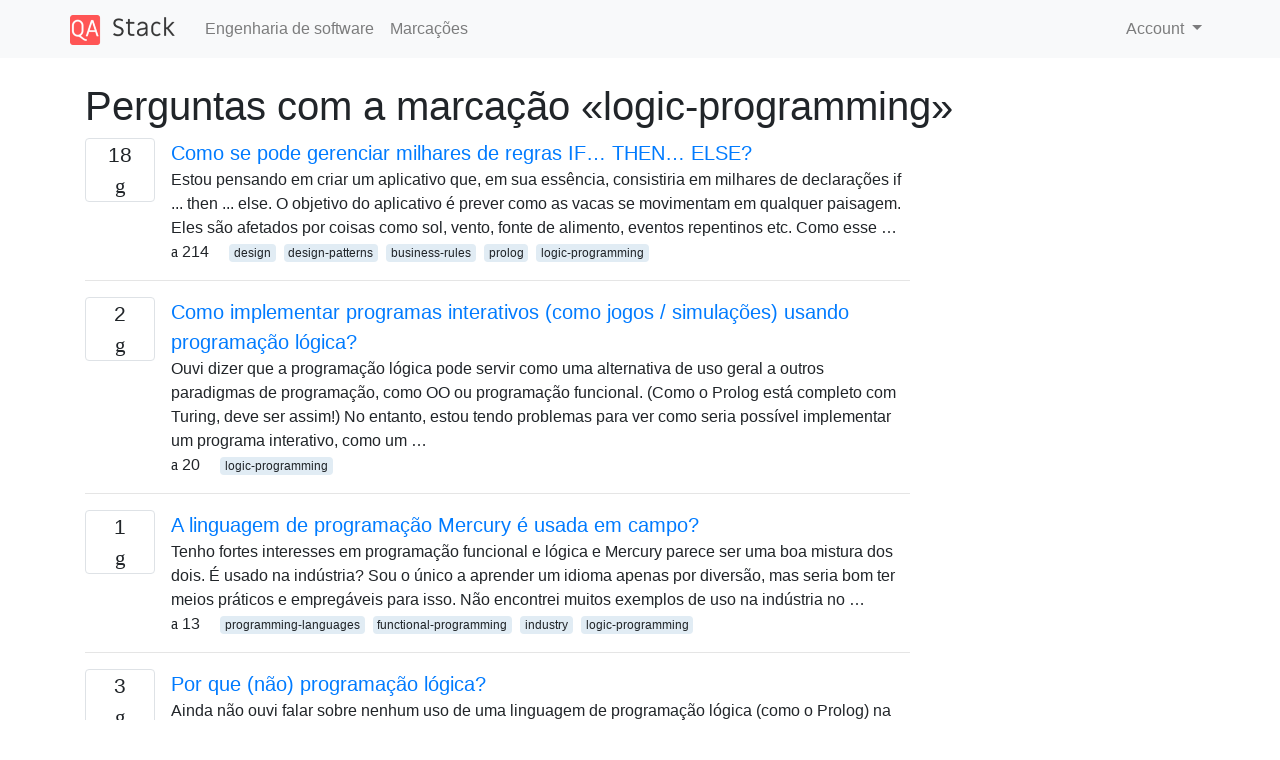

--- FILE ---
content_type: text/html; charset=utf-8
request_url: https://qastack.com.br/software/tagged/logic-programming/
body_size: 3156
content:

<!doctype html>
<html lang="en">
<head>
  
  <!-- Global site tag (gtag.js) - Google Analytics -->
  <script async src="https://www.googletagmanager.com/gtag/js?id=UA-133560070-8"></script>
  <script>
    window.dataLayer = window.dataLayer || [];
    function gtag(){dataLayer.push(arguments);}
    gtag('js', new Date());
    gtag('config', 'UA-133560070-8');
  </script>
  

  <!-- Required meta tags -->
  <meta charset="utf-8">
  <meta name="viewport" content="width=device-width, initial-scale=1, shrink-to-fit=no">

  <link rel="stylesheet" href="https://qastack-assets.s3.eu-central-1.amazonaws.com/static/lib/bootstrap-4.4.1/css/bootstrap.min.css">
  <link rel="stylesheet" href="https://qastack-assets.s3.eu-central-1.amazonaws.com/static/css/custom.css" >
  <link rel="stylesheet" href="https://qastack-assets.s3.eu-central-1.amazonaws.com/static/icons/styles.css" >

  <title>Engenharia de software logic-programming</title>
  
  <link rel="canonical" href="https://qastack.com.br/software/tagged/logic-programming/" />


  <link rel="apple-touch-icon" sizes="180x180" href="https://qastack-assets.s3.eu-central-1.amazonaws.com/static/favicon/apple-touch-icon.png">
  <link rel="icon" type="image/png" sizes="32x32" href="https://qastack-assets.s3.eu-central-1.amazonaws.com/static/favicon/favicon-32x32.png">
  <link rel="icon" type="image/png" sizes="16x16" href="https://qastack-assets.s3.eu-central-1.amazonaws.com/static/favicon/favicon-16x16.png">
  <link rel="manifest" href="https://qastack-assets.s3.eu-central-1.amazonaws.com/static/favicon/site.webmanifest">

  <script>var useGDPR = false;</script>

  
  <script async src="https://pagead2.googlesyndication.com/pagead/js/adsbygoogle.js"></script>
  <script>
    if(useGDPR) {
        (adsbygoogle = window.adsbygoogle || []).pauseAdRequests = 1;
        
    }
    (adsbygoogle = window.adsbygoogle || []).push({
        google_ad_client: "ca-pub-0985488874840506",
        enable_page_level_ads: true
    });
  </script>
</head>
<body>
<nav class="navbar navbar-expand navbar-light bg-light">
  <div class="container">
    <a class="navbar-brand" href="/"><img src="https://qastack-assets.s3.eu-central-1.amazonaws.com/static/img/logo.png" height="30" alt="QA Stack"></a>
    <button class="navbar-toggler" type="button" data-toggle="collapse" data-target="#navbarSupportedContent"
            aria-controls="navbarSupportedContent" aria-expanded="false" aria-label="Toggle navigation">
      <span class="navbar-toggler-icon"></span>
    </button>

    <div class="collapse navbar-collapse" id="navbarSupportedContent">
      <ul class="navbar-nav mr-auto">
        
          <li class="nav-item">
            <a class="nav-link" href="/software/">Engenharia de software</a>
          </li>
          <li class="nav-item">
            <a class="nav-link" href="/software/tags/">Marcações</a>
          </li>
        
      </ul>
      
      <ul class="navbar-nav">
        <li class="nav-item dropdown">
          
            <a class="nav-link dropdown-toggle" href="#" id="authDropdown" role="button" data-toggle="dropdown" aria-haspopup="true" aria-expanded="false">
              Account
            </a>
            <div class="dropdown-menu dropdown-menu-right" aria-labelledby="authDropdown">
              <a class="dropdown-item" href="/accounts/login/?next=/">Iniciar sessão</a>
              <a class="dropdown-item" href="/accounts/signup/?next=/software/tagged/logic-programming/">Inscrição</a>
            </div>
          
        </li>
      </ul>
    </div>
  </div>
</nav>
<section class="container mt-4">
  
  
  
    <h1 class="">Perguntas com a marcação «logic-programming»</h1>
    
  

  <div class="row">
    <div class="col-md-9" id="jscroll">
      

  <article class="media">
    <div class="text-center pr-3">
      
      <div>
        <div class="votes-count border rounded" title="respostas">
          18 <br> <span class="icon-answers"></span>
        </div>
      </div>
    </div>
    <div class="media-body">
      <a href="/software/103659/how-can-one-manage-thousands-of-if-then-else-rules" class="list-name">Como se pode gerenciar milhares de regras IF… THEN… ELSE?</a>
      <div>Estou pensando em criar um aplicativo que, em sua essência, consistiria em milhares de declarações if ... then ... else. O objetivo do aplicativo é prever como as vacas se movimentam em qualquer paisagem. Eles são afetados por coisas como sol, vento, fonte de alimento, eventos repentinos etc. Como esse …</div>
      <div>
        
          <span class="mr-3">
                  <span class="icon-thumbs-up"></span> 214
                </span>
        
        
          <span>
                  
                    <a href="/software/tagged/design/" class="badge badge-warning">design</a>&nbsp;
                  
                    <a href="/software/tagged/design-patterns/" class="badge badge-warning">design-patterns</a>&nbsp;
                  
                    <a href="/software/tagged/business-rules/" class="badge badge-warning">business-rules</a>&nbsp;
                  
                    <a href="/software/tagged/prolog/" class="badge badge-warning">prolog</a>&nbsp;
                  
                    <a href="/software/tagged/logic-programming/" class="badge badge-warning">logic-programming</a>&nbsp;
                  
                </span>
        
      </div>
    </div>
  </article>
  
    <hr>
  

  <article class="media">
    <div class="text-center pr-3">
      
      <div>
        <div class="votes-count border rounded" title="respostas">
          2 <br> <span class="icon-answers"></span>
        </div>
      </div>
    </div>
    <div class="media-body">
      <a href="/software/207611/how-to-implement-interactive-programs-like-games-simulations-using-logic-progr" class="list-name">Como implementar programas interativos (como jogos / simulações) usando programação lógica?</a>
      <div>Ouvi dizer que a programação lógica pode servir como uma alternativa de uso geral a outros paradigmas de programação, como OO ou programação funcional. (Como o Prolog está completo com Turing, deve ser assim!) No entanto, estou tendo problemas para ver como seria possível implementar um programa interativo, como um …</div>
      <div>
        
          <span class="mr-3">
                  <span class="icon-thumbs-up"></span> 20
                </span>
        
        
          <span>
                  
                    <a href="/software/tagged/logic-programming/" class="badge badge-warning">logic-programming</a>&nbsp;
                  
                </span>
        
      </div>
    </div>
  </article>
  
    <hr>
  

  <article class="media">
    <div class="text-center pr-3">
      
      <div>
        <div class="votes-count border rounded" title="respostas">
          1 <br> <span class="icon-answers"></span>
        </div>
      </div>
    </div>
    <div class="media-body">
      <a href="/software/146664/is-the-mercury-programming-language-used-in-the-field" class="list-name">A linguagem de programação Mercury é usada em campo?</a>
      <div>Tenho fortes interesses em programação funcional e lógica e Mercury parece ser uma boa mistura dos dois. É usado na indústria? Sou o único a aprender um idioma apenas por diversão, mas seria bom ter meios práticos e empregáveis ​​para isso. Não encontrei muitos exemplos de uso na indústria no …</div>
      <div>
        
          <span class="mr-3">
                  <span class="icon-thumbs-up"></span> 13
                </span>
        
        
          <span>
                  
                    <a href="/software/tagged/programming-languages/" class="badge badge-warning">programming-languages</a>&nbsp;
                  
                    <a href="/software/tagged/functional-programming/" class="badge badge-warning">functional-programming</a>&nbsp;
                  
                    <a href="/software/tagged/industry/" class="badge badge-warning">industry</a>&nbsp;
                  
                    <a href="/software/tagged/logic-programming/" class="badge badge-warning">logic-programming</a>&nbsp;
                  
                </span>
        
      </div>
    </div>
  </article>
  
    <hr>
  

  <article class="media">
    <div class="text-center pr-3">
      
      <div>
        <div class="votes-count border rounded" title="respostas">
          3 <br> <span class="icon-answers"></span>
        </div>
      </div>
    </div>
    <div class="media-body">
      <a href="/software/59096/why-not-logic-programming" class="list-name">Por que (não) programação lógica?</a>
      <div>Ainda não ouvi falar sobre nenhum uso de uma linguagem de programação lógica (como o Prolog) na indústria de software, nem sei sobre o uso dela em programas de hobby ou projetos de código aberto. Ele (Prolog) é usado como uma linguagem acadêmica até certo ponto (por que é usado …</div>
      <div>
        
          <span class="mr-3">
                  <span class="icon-thumbs-up"></span> 13
                </span>
        
        
          <span>
                  
                    <a href="/software/tagged/programming-languages/" class="badge badge-warning">programming-languages</a>&nbsp;
                  
                    <a href="/software/tagged/paradigms/" class="badge badge-warning">paradigms</a>&nbsp;
                  
                    <a href="/software/tagged/prolog/" class="badge badge-warning">prolog</a>&nbsp;
                  
                    <a href="/software/tagged/logic-programming/" class="badge badge-warning">logic-programming</a>&nbsp;
                  
                </span>
        
      </div>
    </div>
  </article>
  
    <hr>
  

  <article class="media">
    <div class="text-center pr-3">
      
      <div>
        <div class="votes-count border rounded" title="respostas">
          2 <br> <span class="icon-answers"></span>
        </div>
      </div>
    </div>
    <div class="media-body">
      <a href="/software/188198/how-would-i-combine-command-and-composite-to-simulate-a-time-delay" class="list-name">Como eu combinaria &#x27;Command&#x27; e &#x27;Composite&#x27; para simular um atraso de tempo?</a>
      <div>Como um exercício de aprendizado (não estou na escola - apenas um rapaz tentando aprender algo novo), estou tentando escrever uma simulação de porta lógica que incorpore atraso de propagação. O usuário também deve poder agrupar portas para criar objetos de nível superior. Quero aplicar padrões de design ao meu …</div>
      <div>
        
          <span class="mr-3">
                  <span class="icon-thumbs-up"></span> 9
                </span>
        
        
          <span>
                  
                    <a href="/software/tagged/design-patterns/" class="badge badge-warning">design-patterns</a>&nbsp;
                  
                    <a href="/software/tagged/object-oriented/" class="badge badge-warning">object-oriented</a>&nbsp;
                  
                    <a href="/software/tagged/simulation/" class="badge badge-warning">simulation</a>&nbsp;
                  
                    <a href="/software/tagged/logic-programming/" class="badge badge-warning">logic-programming</a>&nbsp;
                  
                </span>
        
      </div>
    </div>
  </article>
  




      <script async src="https://pagead2.googlesyndication.com/pagead/js/adsbygoogle.js"></script>
<ins class="adsbygoogle"
     style="display:block"
     data-ad-client="ca-pub-0985488874840506"
     data-ad-slot="3754689244"
     data-ad-format="auto"
     data-full-width-responsive="true"></ins>
<script>
     (adsbygoogle = window.adsbygoogle || []).push({});
</script>
    </div>
    <div class="col-md-3">
      <script async src="https://pagead2.googlesyndication.com/pagead/js/adsbygoogle.js"></script>
<ins class="adsbygoogle"
     style="display:block"
     data-ad-client="ca-pub-0985488874840506"
     data-ad-slot="2153477748"
     data-ad-format="auto"
     data-full-width-responsive="true"></ins>
<script>
     (adsbygoogle = window.adsbygoogle || []).push({});
</script>
    </div>
  </div>

</section>



<section class="bg-light py-3 mt-5">
  <div class="container">
    <div class="row">
      <div class="col-md-6 text-muted font-weight-lighter">
        <small>
          
          
            Ao utilizar nosso site, você reconhece que leu e compreendeu nossa <a href='/legal/cookies-policy.html' target='_blank' rel='nofollow'>Política de Cookies</a> e nossa <a href='/legal/privacy-policy.html' target='_blank' rel='nofollow'>Política de Privacidade</a>.
          
        </small>
      </div>
      <div class="col-md-6 text-muted text-right font-weight-lighter">
        <small>
          Licensed under <a href="https://creativecommons.org/licenses/by-sa/3.0/" target="_blank">cc by-sa 3.0</a>
          with attribution required.
          
        </small>
      </div>
    </div>
  </div>
</section>

<script type="text/javascript" src="https://qastack-assets.s3.eu-central-1.amazonaws.com/static/lib/jquery-3.5.0.min.js"></script>
<script type="text/javascript" src="https://qastack-assets.s3.eu-central-1.amazonaws.com/static/lib/jquery.jscroll.min.js"></script>
<script type="text/javascript" src="https://qastack-assets.s3.eu-central-1.amazonaws.com/static/lib/bootstrap-4.4.1/js/bootstrap.bundle.min.js"></script>
<script type="text/javascript" src="https://qastack-assets.s3.eu-central-1.amazonaws.com/static/webpack/front.js"></script>

</body>
</html>

--- FILE ---
content_type: text/html; charset=utf-8
request_url: https://www.google.com/recaptcha/api2/aframe
body_size: 264
content:
<!DOCTYPE HTML><html><head><meta http-equiv="content-type" content="text/html; charset=UTF-8"></head><body><script nonce="n90I4qceUWScnCw6NPntJg">/** Anti-fraud and anti-abuse applications only. See google.com/recaptcha */ try{var clients={'sodar':'https://pagead2.googlesyndication.com/pagead/sodar?'};window.addEventListener("message",function(a){try{if(a.source===window.parent){var b=JSON.parse(a.data);var c=clients[b['id']];if(c){var d=document.createElement('img');d.src=c+b['params']+'&rc='+(localStorage.getItem("rc::a")?sessionStorage.getItem("rc::b"):"");window.document.body.appendChild(d);sessionStorage.setItem("rc::e",parseInt(sessionStorage.getItem("rc::e")||0)+1);localStorage.setItem("rc::h",'1769796674993');}}}catch(b){}});window.parent.postMessage("_grecaptcha_ready", "*");}catch(b){}</script></body></html>